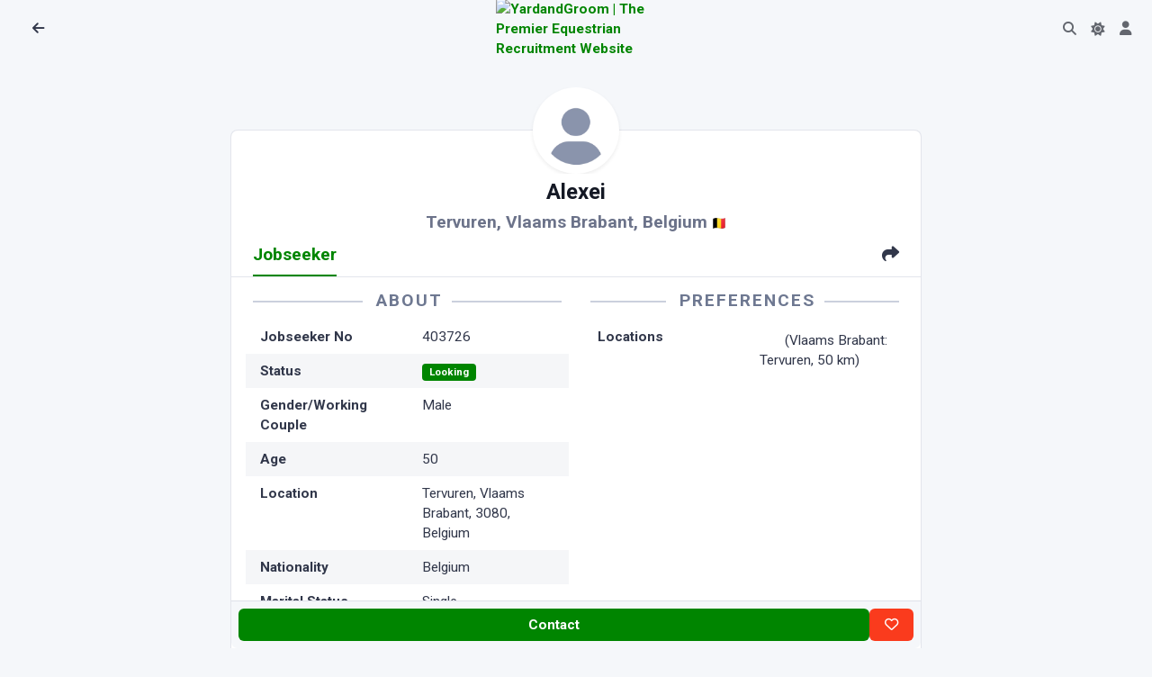

--- FILE ---
content_type: text/html; charset=utf-8
request_url: https://www.yardandgroom.com/Jobseeker/Belgium/Vlaams-Brabant/Alexei/403726
body_size: 6269
content:
<!DOCTYPE html>
<html lang="en">
<head>

  <meta charset="utf-8" />
  <meta http-equiv="X-UA-Compatible" content="IE=edge" />
  <meta name="viewport" content="width=device-width, initial-scale=1, shrink-to-fit=no" />
  <title>Jobseeker 403726 : Alexei from Vlaams Brabant, Belgium | YardandGroom | Equestrian Jobseeker</title>

  <meta name="robots" content="index,nofollow" />
  <meta name="description" content="Alexei (47) from Vlaams Brabant, Belgium is looking for a job" />

<meta property="og:site_name" content="Yard and Groom">
<meta property="og:title" content="Jobseeker 403726 : Alexei from Vlaams Brabant, Belgium | YardandGroom | Equestrian Jobseeker" />
<meta property="og:description" content="Alexei (47) from Vlaams Brabant, Belgium is looking for a job" />
<meta property="og:image" content="https://cdn.yardandgroom.com/Content/images/og-default.png"/>



<meta name="twitter:card" content="summary_large_image">
<meta property="twitter:title" content="Jobseeker 403726 : Alexei from Vlaams Brabant, Belgium | YardandGroom | Equestrian Jobseeker" />
<meta property="twitter:description" content="Alexei (47) from Vlaams Brabant, Belgium is looking for a job" />
<meta property="twitter::image:src" content="https://www.yardandgroom.com/Jobseeker/Belgium/Vlaams-Brabant/Alexei/403726" />
<meta name="twitter:site" content="@yardandgroom">
<meta property="twitter:url" content="https://www.yardandgroom.com/Jobseeker/Belgium/Vlaams-Brabant/Alexei/403726" />
<meta property="twitter:creator" content="@yardandgroom" />
    <script src="/assets/js/config.js"></script>


    <link rel="preconnect" href="https://cdn.yardandgroom.com/" crossorigin>

    <!-- HTMX -->
    <script defer src="/vendors/htmx/htmx.min.js" integrity="sha384-D1Kt99CQMDuVetoL1lrYwg5t+9QdHe7NLX/SoJYkXDFfX37iInKRy5xLSi8nO7UC" crossorigin="anonymous"></script>

    <!-- Choices-->
    <link href="https://cdn.yardandgroom.com/vendors/choices/choices.min.css" rel="stylesheet" />
    <link rel="stylesheet" href="https://cdnjs.cloudflare.com/ajax/libs/animate.css/4.1.1/animate.min.css" media="print" onload="this.media='all'" />

    <script defer src="/js/appInsights.js"></script>

    
        <link href="https://cdn.yardandgroom.com/assets/css/theme.min.css?v=1.0.0.70" type="text/css" rel="stylesheet" fetchpriority="high" id="style-default">
        <link href="https://cdn.yardandgroom.com/assets/css/user.min.css?v=1.0.0.70" type="text/css" rel="stylesheet" id="user-style-default">
    

    

        <link href="https://cdn.yardandgroom.com/vendors/swiper/swiper-bundle.min.css" rel="stylesheet" />
        <link href="https://cdn.yardandgroom.com/vendors/glightbox/glightbox.min.css" rel="stylesheet" />

    <!-- Markdown editor-->


    <link rel="preconnect" href="https://fonts.googleapis.com">
    <link rel="preconnect" href="https://fonts.gstatic.com" crossorigin>
    <link href="https://fonts.googleapis.com/css2?family=Nunito+Sans:ital,opsz,wght@0,6..12,200..1000;1,6..12,200..1000&family=Roboto:ital,wght@0,400;0,700&display=swap" rel="stylesheet">

    <!-- Web Manifest for Mobile-->
    <link rel="manifest" href="/website.webmanifest">


    


    <!-- Meta Pixel Code -->
    <script>
      !function (f, b, e, v, n, t, s) {
          if (f.fbq) return; n = f.fbq = function () {
              n.callMethod ?
                  n.callMethod.apply(n, arguments) : n.queue.push(arguments)
          };
          if (!f._fbq) f._fbq = n; n.push = n; n.loaded = !0; n.version = '2.0';
          n.queue = []; t = b.createElement(e); t.async = !0;
          t.src = v; s = b.getElementsByTagName(e)[0];
          s.parentNode.insertBefore(t, s)
      }(window, document, 'script',
          'https://connect.facebook.net/en_US/fbevents.js');
      fbq('init', '473965431454086');
      fbq('track', 'PageView');
    </script>
    <noscript>
        <img height="1" width="1" style="display:none"
             src="https://www.facebook.com/tr?id=473965431454086&ev=PageView&noscript=1" />
    </noscript>
    <!-- End Meta Pixel Code -->

    

</head>
<body class="bg-yag">
<nav class="navbar navbar-top fixed-top navbar-expand border-bottom-0 bg-body row" data-navbar-shadow-on-scroll="data-navbar-shadow-on-scroll">
  <div id="navbar-left" class="col-5 d-flex">
      <div class="d-flex align-items-center">
        <button title="Back to Previous Page" class="nav-link" onclick="history.go(-1)" style="min-width: 2.25rem"><span class="fas fa-arrow-left" style="height:20px;width:20px;"></span></button>
        <h5 class="mx-2 my-0"></h5>
      </div>
  </div>

  <div id="navbar-centre" class="col-2 d-flex justify-content-center align-items-center gap-2">
      <div class="navbar-logo">
        <a href="/">
          <img src="https://cdn.yardandgroom.com/Content/images/Logo.svg" alt="YardandGroom | The Premier Equestrian Recruitment Website" width="40" />
        </a>
      </div>
  </div>
  <div id="navbar-right" class="col-5 d-flex justify-content-end pe-0">
    <ul class="navbar-nav navbar-nav-icons flex-row">
      <li class="nav-item justify-content-center d-none">
        <a class="nav-link border rounded-5 py-1" title="Post a job" style="min-width: 2.25rem" href="/Account/Employer/AddJob">Post a job</a>
      </li>
      <li id="navbar-top-search-box" class="nav-item">
        <a href="#" class="nav-link"><i class="fas fa-search"></i></a>
        <div class="search-box d-none" data-list='{"valueNames":["title"]}' style="max-width:8rem; min-width:2rem; width:fit-content;">
          <form class="position-relative" autocomplete="off" data-bs-toggle="search" data-bs-display="static">
            <input class="form-control search-input fuzzy-search rounded-pill ps-3 form-control-sm d-none animate__animated animate__fadeIn animate__faster"
                   name="id"
                   hx-post="/listings/FindListingById"
                   hx-trigger="input changed, search"
                   hx-indicator="#search-box-loading-indicator"
                   hx-target="#find-job-results"
                   type="search"
                   placeholder="123456"
                   aria-label="Go to Job"
                   style="" />
            <span class="search-box-icon d-none" style="left: unset; right: 1rem"><i class="fas fa-search"></i></span>
            <div class="dropdown-menu border py-0 end-0 animate__animated animate__fadeIn animate__faster" style="left:unset;">
              <div class="d-flex">
                <i id="search-box-loading-indicator" class="fa fa-spinner fa-spin htmx-indicator p-2"></i>
                <h6 id="find-job-results" class="dropdown-header text-body-highlight fs-9 border-bottom border-translucent py-2 lh-sm text-center"></h6>
              </div>
            </div>
          </form>
        </div>
      </li>
      <li class="nav-item">
        <div class="theme-control-toggle">
          <input title="Toggle Light and Dark Modes" class="form-check-input ms-0 theme-control-toggle-input" type="checkbox" data-theme-control="phoenixTheme" value="dark" id="themeControlToggle" />
          <label class="mb-0 theme-control-toggle-label theme-control-toggle-light" for="themeControlToggle"><i class="fas fa-moon"></i></label>
          <label class="mb-0 theme-control-toggle-label theme-control-toggle-dark" for="themeControlToggle"><i class="fas fa-sun"></i></label>
        </div>
      </li>
      <li class="nav-item">
        <a class="nav-link" title="Your Account" style="min-width: 2.25rem" href="/Account"><span class="fas fa-user" style="height:20px;width:20px;"></span></a>
      </li>
      <li class="nav-item d-none">
        <a class="nav-link" title="Settings" style="min-width: 2.25rem" href="/Home/Settings"><span class="fas fa-cog" style="height:20px;width:20px;"></span></a>
      </li>
    </ul>
  </div>
</nav>            <div class="mb-8"></div>
        <div class="d-flex justify-content-center align-items-center flex-column p-3">
            <!-- Logo -->

            <div id="main-site-body" style="max-width: 40em; width: 100%" class="d-flex justify-content-center flex-column">
                

<div data-cachekey="MhpCK/srFY04VwCGhZ1M8JOD92yKlF26F9xkWRqnnhU=" data-cachename="/Jobseeker/Belgium/Vlaams-Brabant/Alexei/403726_en-GB" class="distributed-cache">
    <!-- Generated 21/01/2026 16:50:46 -->
    <div class="card mt-10">
        <div class="card-header">
            <!-- Jobseeker Header: Profile Photo, Name, Location-->
            <div class="hoverbox feed-profile d-flex justify-content-center mt-n15 mb-8">
                <div class="avatar avatar-4xl"><img class="rounded-circle rounded-circle img-thumbnail shadow-sm border-0" src="/assets/img/team/avatar.webp" alt="Equestrian Jobseeker Profile Photo"></div>
            </div>
            <h4 class="fw-bold text-center mb-2 text-body-emphasis">
                Alexei
            </h4>
            <p class="fs-8 mb-0 text-center text-body-tertiary text-opacity-85 fw-semibold">
                Tervuren, Vlaams Brabant, Belgium
                <img src="https://flagcdn.com/48x36/be.png"
                     width="16"
                     height="12" />
            </p>
            <!-- Nav tabs: Jobseeker, Map-->
            <ul class="nav nav-underline mb-n4 " id="Jobseeker-Nav">
                <li class="nav-item"><a class="nav-link active fs-8" id="jobseeker-tab" data-bs-toggle="tab" href="#tab-jobseeker" role="tab" aria-controls="tab-job" aria-selected="true">Jobseeker</a></li>
                    <li class="nav-item d-none"><a class="nav-link fs-8" id="map-tab" data-bs-toggle="tab" href="#tab-map" role="tab" aria-controls="tab-map" aria-selected="false">Map</a></li>
                    <li class="nav-item ms-auto"><a class="nav-link fs-8 share-button" href="#share" data-share-title="Jobseeker 403726 : Alexei from Vlaams Brabant, Belgium | YardandGroom" data-share-url="https://www.yardandgroom.com/Jobseeker/Belgium/Vlaams-Brabant/Alexei/403726" role="tab"><i class="fas fa-share pe-none"></i></a></li>
            </ul>
        </div>
        <div class="card-body pt-0">
            <div class="tab-content">
                <div class="tab-pane show active" id="tab-jobseeker" role="tabpanel">
                    <div class="row fs-9">
                        <div class="col-md-6">
                            <!-- Left Column -->
                            <h5 class="headerstyle1">About</h5>
                            <dl class="row px-2 mb-0">
  <dt>Jobseeker No</dt><dd>403726</dd>
        <dt>Status</dt>
        <dd><span class="badge text-bg-success">Looking</span></dd>
    <dt>Gender/Working Couple</dt><dd>Male
</dd>
    <dt>Age</dt><dd>50</dd>
    <dt>Location</dt><dd>Tervuren, Vlaams Brabant, 3080, Belgium</dd>
    <dt>Nationality</dt><dd>Belgium</dd>
    <dt>Marital Status</dt><dd>Single</dd>
    <dt>Occupation</dt><dd>General Farm / Construction Worker</dd>
    <dt>Height</dt><dd>1.76m = 5' 9"</dd>
    <dt>Weight</dt><dd>92 kgs = 14 st 6 lb</dd>
    <dt>Smoke</dt><dd><i class="fas fa-xmark"></i></dd>
    <dt>BGA Equine Skills CV</dt><dd>Intermediate
</dd>
</dl>
                        </div>
                        <div class="col-md-6">
                            <!-- Right Column -->
                            <h5 class="headerstyle1">Preferences</h5>
                            <dl class="row px-2 mb-0">
        <dt>Locations</dt>
        <dd><span><span class="flag flag-be" title="Belgium"></span> (Vlaams Brabant: Tervuren, 50 km)</span></dd>
</dl>

                        </div>
                    </div>




                        <div class="d-flex flex-wrap gap-2 mt-3 pt-3 border-top">
                            <a class="btn btn-secondary btn-sm" title="Have something to say about this Jobseeker?" rel="nofollow" href="/Account/Employer/LeaveFeedback/403726?returnurl=%2FJobseeker%2FBelgium%2FVlaams-Brabant%2FAlexei%2F403726"><i class="far fa-comment-smile" aria-hidden="true"></i> Submit Feedback</a>
                            
<!--<a class="btn btn-secondary btn-sm" href="/Listings/AddToFavourites/403726?returnUrl=%2FJobseeker%2FBelgium%2FVlaams-Brabant%2FAlexei%2F403726" data-ajax="modal" data-authenticate="true" title="Add this Jobseeker to your Favourites" rel="nofollow"><font-awesome class="fa-heart" /> Add to Favourites</a>-->

<a class="btn btn-secondary btn-sm" href="/Jobseeker/Belgium/Vlaams-Brabant/Alexei/403726?print=1" title="printer friendly version of this page" listingname="Jobseeker" rel="nofollow"><i class="fas fa-print" aria-hidden="true"></i> Printable Version</a>

<a title="Report Abuse" data-modal-shell-id="Modal-Shell-ReportAbuse" class="btn btn-secondary btn-sm open-modal-shell"
   hx-post="/Home/ReportAbuse/403726"
   hx-trigger="click"
   hx-target="#modalShellContainer"
   hx-swap="beforeend"
   data-ajax="modal">
    Report Abuse
</a>
                        </div>
                </div>
                <div class="tab-pane d-none " id="tab-map" role="tabpanel">
                        <p class="mt-3 authorise-anon">
                            Please <a href="/Account/Home/Login?returnUrl=%2FJobseeker%2FBelgium%2FVlaams-Brabant%2FAlexei%2F403726">Sign In</a> to view Map Location.
                        </p>
                    <div id="listings-map" style="height:25em" class="border authorise-auth" data-mapid="8d9f4ccaecc02cb6" data-zoom="6"></div>
                </div>
            </div>

            <div id="UserControlButtons" class="authorise-admin" data-userid="1308156"></div>
            <div id="UserDetails" class="authorise-admin" data-userid="1308156"></div>
        </div>
        <!-- Jobseeker Footer-->
            <div class="card-footer sticky-bottom d-flex gap-1 p-2 bg-body noprint">
                <a class="btn btn-sm btn-primary btn-lg flex-fill authorise-auth authorise-employer"
                   href="/Account/Employer/MessageJobseeker/403726" title="Contact this jobseeker">
                    Contact
                </a>
                <a href="/Account" class="btn btn-sm btn-primary btn-lg flex-fill authorise-anon authorise-jobseeker"
                   title="Sign in contact this jobseeker">
                    Contact
                </a>
                <a href="" class="btn btn-sm btn-primary btn-lg flex-fill disabled authorise-jobseeker"
                   title="Contact this jobseeker">
                    Contact
                </a>
                <a href="/Account" class="btn btn-sm btn-primary btn-lg flex-fill authorise-anon"
                   title="Sign in to contact this jobseeker">
                    Contact
                </a>
                <a id="favourite403726" class="btn btn-sm btn-danger btn-lg favourite-button authorise-auth" data-favourite-id="403726"
                   hx-post="/Listings/AddRemoveToFavourites/403726"
                   hx-trigger="click"
                   hx-target="#favourite403726"
                   hx-swap="innerHTML"
                   data-ajax="modal" data-authenticate="true" title="Add this job to your Favourites">
                    <i class="far fa-heart"></i>
                </a>
                <a href="/Account" class="btn btn-sm btn-danger btn-lg favourite-button authorise-anon"
                   data-ajax="modal" data-authenticate="true" title="Sign in to add this job to your Favourites">
                    <i class="far fa-heart"></i>
                </a>
            </div>
    </div>
</div>

            </div>

            <div class="px-3 mt-3">
                Equestrian Recruitment Since 2002.
            </div>

            <div class="px-3 mt-3">
                &copy; 2002-2026 Sunny Online Limited · <a class="text-body-secondary fw-bold" href="/home/privacy" title="Privacy">Privacy</a> · <a class="text-body-secondary fw-bold" href="/home/terms" title="Privacy">Terms</a>
            </div>
        </div>


    <div id="modalShellContainer">
    </div>

    <!-- ===============================================-->
    <!--    JavaScripts-->
    <!-- ===============================================-->
    <script defer src="https://cdn.yardandgroom.com/vendors/popper/popper.min.js"></script>
    <script defer src="https://cdn.yardandgroom.com/vendors/bootstrap/bootstrap.min.js"></script>
    <script src="https://cdn.yardandgroom.com/vendors/anchorjs/anchor.min.js"></script>
    <script src="https://cdn.yardandgroom.com/vendors/is/is.min.js"></script>
    <script src="https://kit.fontawesome.com/9b8758cb09.js" crossorigin="anonymous"></script>
    <script defer src="https://cdn.yardandgroom.com/vendors/lodash/lodash.min.js"></script>
    <script src="https://cdn.yardandgroom.com/vendors/choices/choices.min.js"></script>
    <script src="https://cdnjs.cloudflare.com/polyfill/v3/polyfill.min.js?version=4.8.0?&features=window.scroll"></script>

        <script src="https://cdn.yardandgroom.com/vendors/glightbox/glightbox.min.js"></script>
        <script src="https://cdn.yardandgroom.com/vendors/swiper/swiper-bundle.min.js"></script>

    
    
        <script src="https://cdn.yardandgroom.com/js/bundle.js?v=1.0.0.70"></script>
        <script defer src="https://cdn.yardandgroom.com/assets/js/phoenix.js?v=1.0.0.70"></script>
    
    <script src="https://cdn.yardandgroom.com/vendors/rater-js/index.js"></script>



        <script src="https://maps.googleapis.com/maps/api/js?key=AIzaSyBU9acutWyerAB2xpNGAyn7gsmF7q4V0DI&callback=initMaps&libraries=marker&loading=async" defer></script>

    
    <script type="text/javascript">
        var lightbox = GLightbox({
            closeOnOutsideClick: true
        });
    </script>

</body>
</html>
